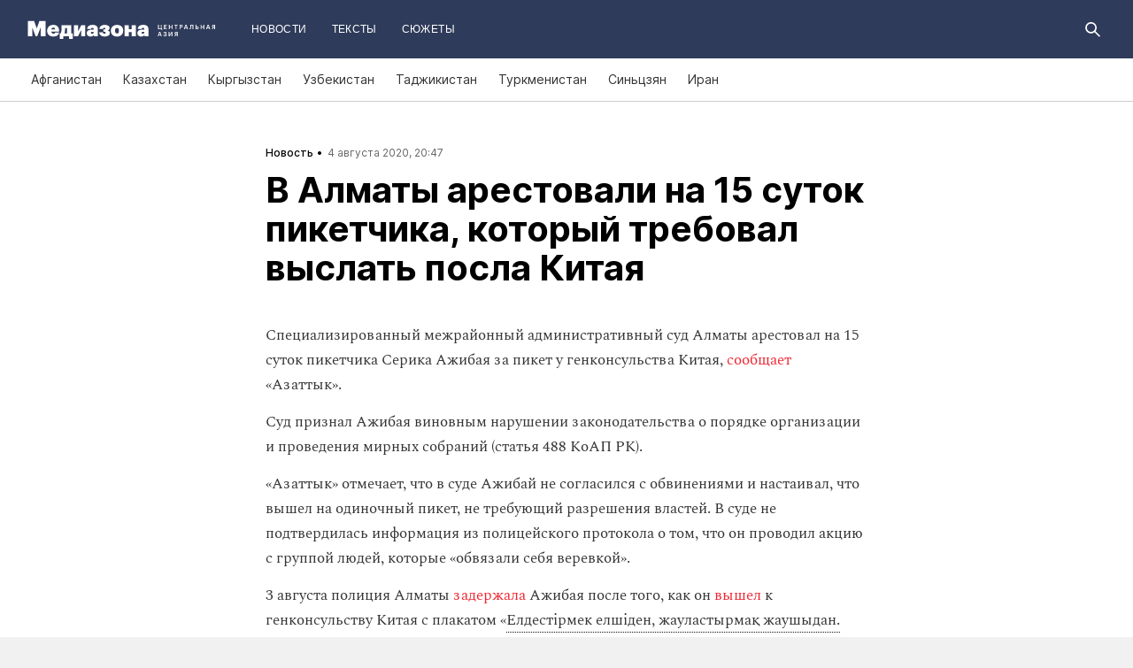

--- FILE ---
content_type: text/html; charset=utf-8
request_url: https://mediazona.ca/news/2020/08/04/piket
body_size: 17546
content:
<!DOCTYPE html><html lang="ru"><head><meta charset="UTF-8"><meta name="viewport" content="width=device-width,initial-scale=1"><link rel="stylesheet" type="text/css" href="/css/main.ca.dcc2b4fc.css"><link rel="preload" href="/font/inter/Inter-Bold.woff" as="font" type="font/woff" crossorigin><link rel="preload" href="/font/inter/Inter-ExtraBold.woff" as="font" type="font/woff" crossorigin><script>var googletag = googletag || {};
googletag.cmd = googletag.cmd || [];
(function() {
var gads = document.createElement('script');
gads.async = true;
gads.type = 'text/javascript';
var useSSL = 'https:' == document.location.protocol;
gads.src = (useSSL ? 'https:' : 'http:') +
'//www.googletagservices.com/tag/js/gpt.js';
var node = document.getElementsByTagName('script')[0];
node.parentNode.insertBefore(gads, node);
})();
</script><script>googletag.cmd.push(function() {
  googletag.defineSlot('/100831207/adsense-728x90', [728, 90], 'div-gpt-ad-1502978316953-0').addService(googletag.pubads());
  googletag.pubads().enableSingleRequest();
  googletag.pubads().collapseEmptyDivs();
  googletag.enableServices();
});</script><meta name="apple-mobile-web-app-title" content="Медиазона Центральная Азия"><meta name="apple-mobile-web-app-status-bar-style"><link rel="apple-touch-icon-precomposed" sizes="40x40" href="https://mediazona.ca/s/favicon/mz_ca/apple-icon-40x40.png"><link rel="apple-touch-icon-precomposed" sizes="57x57" href="https://mediazona.ca/s/favicon/mz_ca/apple-icon-57x57.png"><link rel="apple-touch-icon-precomposed" sizes="60x60" href="https://mediazona.ca/s/favicon/mz_ca/apple-icon-60x60.png"><link rel="apple-touch-icon-precomposed" sizes="72x72" href="https://mediazona.ca/s/favicon/mz_ca/apple-icon-72x72.png"><link rel="apple-touch-icon-precomposed" sizes="76x76" href="https://mediazona.ca/s/favicon/mz_ca/apple-icon-76x76.png"><link rel="apple-touch-icon-precomposed" sizes="114x114" href="https://mediazona.ca/s/favicon/mz_ca/apple-icon-114x114.png"><link rel="apple-touch-icon-precomposed" sizes="120x120" href="https://mediazona.ca/s/favicon/mz_ca/apple-icon-120x120.png"><link rel="apple-touch-icon-precomposed" sizes="144x144" href="https://mediazona.ca/s/favicon/mz_ca/apple-icon-144x144.png"><link rel="apple-touch-icon-precomposed" sizes="152x152" href="https://mediazona.ca/s/favicon/mz_ca/apple-icon-152x152.png"><link rel="apple-touch-icon-precomposed" sizes="180x180" href="https://mediazona.ca/s/favicon/mz_ca/apple-icon-180x180.png"><link rel="apple-touch-icon-precomposed" sizes="190x190" href="https://mediazona.ca/s/favicon/mz_ca/apple-icon.png"><link rel="apple-touch-icon-precomposed" sizes="192x192" href="https://mediazona.ca/s/favicon/mz_ca/apple-icon.png"><link rel="icon" type="image/png" href="https://mediazona.ca/s/favicon/mz_ca/favicon-16x16.png" sizes="16x16"><link rel="icon" type="image/png" href="https://mediazona.ca/s/favicon/mz_ca/favicon-32x32.png" sizes="32x32"><link rel="icon" type="image/png" href="https://mediazona.ca/s/favicon/mz_ca/favicon-96x96.png" sizes="96x96"><link rel="icon" type="image/png" href="https://mediazona.ca/s/favicon/mz_ca/favicon-128x128.png" sizes="128x128"><link rel="icon" type="image/png" href="https://mediazona.ca/s/favicon/mz_ca/favicon-196x196.png" sizes="196x196"><link rel="icon" href="https://mediazona.ca/s/favicon/mz_ca/favicon.ico"><meta name="application-name" content="Медиазона Центральная Азия"><meta name="msapplication-TileColor"><meta name="msapplication-square70x70logo" content="https://mediazona.ca/s/favicon/mz_ca/ms-icon-70x70.png"><meta name="msapplication-TileImage" content="https://mediazona.ca/s/favicon/mz_ca/ms-icon-144x144.png"><meta name="msapplication-square150x150logo" content="https://mediazona.ca/s/favicon/mz_ca/ms-icon-150x150.png"><meta name="msapplication-wide310x150logo" content="https://mediazona.ca/s/favicon/mz_ca/ms-icon-310x150.png"><meta name="msapplication-square310x310logo" content="https://mediazona.ca/s/favicon/mz_ca/ms-icon-310x310.png"><meta name="msapplication-notification" content="frequency=30;polling-uri=http://notifications.buildmypinnedsite.com/?feed=https://mediazona.ca//rss/&amp;id=1;polling-uri2=http://notifications.buildmypinnedsite.com/?feed=https://mediazona.ca//rss/&amp;id=2;polling-uri3=http://notifications.buildmypinnedsite.com/?feed=https://mediazona.ca//rss/&amp;id=3;polling-uri4=http://notifications.buildmypinnedsite.com/?feed=https://mediazona.ca//rss/&amp;id=4;polling-uri5=http://notifications.buildmypinnedsite.com/?feed=http://mediazona-dev.xyz/rss/&amp;id=5;cycle=1"><!-- google analytics--><script async="" src="https://www.googletagmanager.com/gtm.js?id=GTM-P2HJLQ7Q"></script><script>window.dataLayer = window.dataLayer || [];
function gtag(){dataLayer.push(arguments)};
gtag('js', new Date());
gtag('config', 'GTM-P2HJLQ7Q');</script><!-- instant articles для fb--><meta property="fb:pages" content="722299304474207"><!-- yandex webmaster--><meta name="yandex-verification" content="adc7fe0bae523f9b"><meta name="description" content="Специализированный межрайонный административный суд Алматы арестовал на 15 суток пикетчика Серика Ажибая за пикет у генк..."><!-- FB--><meta property="og:title" content="В Алматы арестовали на 15 суток пикетчика, который требовал выслать посла Китая"><meta property="og:description" content="Специализированный межрайонный административный суд Алматы арестовал на 15 суток пикетчика Серика Ажибая за пикет у генк..."><meta property="og:url" content="https://mediazona.ca/news/2020/08/04/piket"><meta property="og:site_name" content="Медиазона Центральная Азия"><meta property="og:seealso" content="https://mediazona.ca/"><meta property="og:image" content="https://s3.mediazona.ca/894a2507c46d7f3ea5be7e434d909784.jpg"><meta property="og:image:width" content="1200"><meta property="og:image:height" content="630"><meta property="og:type" content="article"><!-- Twitter--><meta name="twitter:card" content="summary_large_image"><meta name="twitter:site" content="@mediazona_ca"><meta name="twitter:title" content="В Алматы арестовали на 15 суток пикетчика, который требовал выслать посла Китая"><meta name="twitter:description" content="Специализированный межрайонный административный суд Алматы арестовал на 15 суток пикетчика Серика Ажибая за пикет у генк..."><meta name="twitter:image" content="https://s3.mediazona.ca/894a2507c46d7f3ea5be7e434d909784.jpg"><meta name="twitter:domain" content="mediazona.ca"><!-- web push--><link rel="manifest" href="/s/manifest/mz_ca.json"><!-- TODO: Это тестирование индексирования зеркал от фубраля 2025 года.--><!-- Удалить после окончания тестирования. Либо через значительное время.--><!-- canonical--><!--cardBase + req.params.name--><link rel="canonical" href="https://mediazona.ca/news/2020/08/04/piket"><link rel="amphtml" href="https://mediazona.ca/news/2020/08/04/piket/amp/"><script type="application/ld+json">{"@context":"http://schema.org","@type":"Organization","name":"Медиазона Центральная Азия","url":"https://mediazona.ca","logo":{"@type":"ImageObject","url":"https://mediazona.ca/s/favicon/mz_ca/favicon-196x196.png","width":196,"height":196},"email":"info@mediazona.ca","description":""}</script><script>window.mz_lang = "ru"
window.region = "ca"
window.imageUrlBase = "https://s3.mediazona.ca/"
window.rsmUrl = "https://rsm.zona.media"
window.sentryUrl = "https://467f7b6c972340dbb87ddb39d13d9c63@sentry.zona.media/7"
window.mz_recaptcha_token = `6Ld1mE4fAAAAABl4ISYMMhPwJG0rFEjm83zhdKhg`</script><script>window.adminUrl = "http://admin.mediazona.ca";
window.pageType = "renderPost";
window.currentPostId = "42481";
if (window.currentPostId){
  var image = new Image();
  image.src = '/counter?postId='+window.currentPostId+'&t='+Math.random();
}</script><noscript><img src="/counter?postId=undefined&amp;t=0.9519380261308727"></noscript><script type="application/ld+json">{"@context":"http://schema.org","@type":"NewsArticle","mainEntityOfPage":{"@type":"WebPage","@id":"/news/2020/08/04/piket"},"image":["https://s3.mediazona.ca/894a2507c46d7f3ea5be7e434d909784.jpg"],"headline":"В Алматы арестовали на 15 суток пикетчика, который требовал выслать посла Китая","datePublished":"2020-08-04T14:47:23.742Z","dateModified":"2020-08-04T14:47:23.742Z","author":{"@type":"Organization","name":"Медиазона Центральная Азия","url":"https://mediazona.ca","logo":{"@type":"ImageObject","url":"https://mediazona.ca/s/favicon/mz_ca/favicon-196x196.png","width":196,"height":196}},"publisher":{"@type":"Organization","name":"Медиазона Центральная Азия","url":"https://mediazona.ca","logo":{"@type":"ImageObject","url":"https://mediazona.ca/s/favicon/mz_ca/favicon-196x196.png","width":196,"height":196}}}</script><script type="application/ld+json">{"@context":"http://schema.org","@type":"BreadcrumbList","itemListElement":[{"@type":"ListItem","name":"Медиазона Центральная Азия","item":"https://mediazona.ca","position":1},{"@type":"ListItem","name":"Новости","item":"https://mediazona.ca/news","position":2},{"@type":"ListItem","name":"В Алматы арестовали на 15 суток пикетчика, который требовал выслать посла Китая","position":3}]}</script><title>В Алматы арестовали на 15 суток пикетчика, который требовал выслать посла Китая</title><script defer async src="https://www.google.com/recaptcha/api.js"></script></head><body><!-- Google Tag Manager script--><noscript><iframe src="https://www.googletagmanager.com/ns.html?id=GTM-P2HJLQ7Q" height="0" width="0" style="display:none;visibility:hidden"></iframe></noscript><!-- yandex metrika--><script>(function (d, w, c) {
  (w[c] = w[c] || []).push(function() {
    try {
      w.yaCounter = new Ya.Metrika({
        id: 57125185,
        clickmap:true,
        trackLinks:true,
        accurateTrackBounce:true,
        webvisor:true,
        trackHash:true
      });
    } catch(e) { }
  });
  var n = d.getElementsByTagName("script")[0],
    s = d.createElement("script"),
    f = function () { n.parentNode.insertBefore(s, n); };
  s.type = "text/javascript";
  s.async = true;
  s.src = "https://mc.yandex.ru/metrika/watch.js";
  if (w.opera == "[object Opera]") {
    d.addEventListener("DOMContentLoaded", f, false);
  } else { f(); }
})(document, window, "yandex_metrika_callbacks");
</script><noscript><div><img src="https://mc.yandex.ru/watch/57125185" style="position:absolute; left:-9999px;" alt=""></div></noscript><svg class="hiddenCut"><symbol id="icon_tw" viewbox="0 0 24 24"><path d="M20 6.543a6.56 6.56 0 0 1-1.884.518 3.294 3.294 0 0 0 1.442-1.816 6.575 6.575 0 0 1-2.085.797 3.283 3.283 0 0 0-5.594 2.993 9.32 9.32 0 0 1-6.764-3.429 3.247 3.247 0 0 0-.445 1.65 3.28 3.28 0 0 0 1.46 2.731 3.274 3.274 0 0 1-1.487-.41v.041a3.285 3.285 0 0 0 2.633 3.218c-.484.13-.99.15-1.482.056a3.286 3.286 0 0 0 3.066 2.28A6.587 6.587 0 0 1 4 16.531a9.292 9.292 0 0 0 5.031 1.473c6.04 0 9.34-5 9.34-9.338 0-.142-.002-.284-.008-.425A6.673 6.673 0 0 0 20 6.545v-.002z"></path></symbol><symbol id="icon_vk" viewbox="0 0 24 24"><path d="M12.831 17.393s.356-.04.537-.239c.169-.183.164-.526.164-.526s-.025-1.608.71-1.845c.724-.233 1.655 1.554 2.639 2.242.745.52 1.312.405 1.312.405l2.634-.037s1.376-.088.723-1.188c-.055-.09-.381-.814-1.96-2.303-1.65-1.56-1.43-1.306.56-4.003 1.212-1.641 1.696-2.643 1.545-3.072-.145-.41-1.036-.302-1.036-.302l-2.965.019s-.22-.03-.384.069c-.157.096-.26.323-.26.323s-.47 1.271-1.096 2.352c-1.32 2.279-1.848 2.4-2.063 2.257-.504-.329-.378-1.326-.378-2.033 0-2.21.328-3.13-.643-3.37-.323-.078-.56-.13-1.385-.14-1.058-.01-1.953.004-2.46.257-.338.168-.6.542-.44.563.196.028.64.12.875.45.304.418.294 1.363.294 1.363s.175 2.6-.409 2.923c-.4.221-.948-.23-2.126-2.299-.602-1.06-1.058-2.23-1.058-2.23s-.088-.22-.244-.336c-.19-.143-.456-.186-.456-.186l-2.816.017s-.426.011-.581.2c-.137.166-.011.51-.011.51s2.207 5.249 4.705 7.892c2.29 2.426 4.893 2.266 4.893 2.266h1.179l.001.001z"></path></symbol><symbol id="icon_fb" viewbox="0 0 24 24"><path d="M13.1 20v-7.21h2.773l.415-3.2H13.1V8.547c0-.927.26-1.558 1.596-1.558l1.704-.002v-2.86A22.787 22.787 0 0 0 13.917 4C11.46 4 9.78 5.492 9.78 8.23v1.36H7v3.2h2.78V20h3.32z"></path></symbol><symbol id="icon_insta" viewbox="0 0 24 24"><path d="M14.6880919,12.016232 C14.6880919,10.5446217 13.4878423,9.34437211 12.016232,9.34437211 C10.5446217,9.34437211 9.34437211,10.5446217 9.34437211,12.016232 C9.34437211,13.4878423 10.5446217,14.6880919 12.016232,14.6880919 C13.4878423,14.6880919 14.6880919,13.4878423 14.6880919,12.016232 Z M16.1283914,12.016232 C16.1283914,14.2914877 14.2914877,16.1283914 12.016232,16.1283914 C9.74097631,16.1283914 7.90407263,14.2914877 7.90407263,12.016232 C7.90407263,9.74097631 9.74097631,7.90407263 12.016232,7.90407263 C14.2914877,7.90407263 16.1283914,9.74097631 16.1283914,12.016232 Z M17.2555823,7.73708139 C17.2555823,8.26936598 16.8276672,8.69728104 16.2953826,8.69728104 C15.763098,8.69728104 15.335183,8.26936598 15.335183,7.73708139 C15.335183,7.2047968 15.763098,6.77688174 16.2953826,6.77688174 C16.8276672,6.77688174 17.2555823,7.2047968 17.2555823,7.73708139 Z M12.016232,5.44095179 C10.8472933,5.44095179 8.34242465,5.34701921 7.28829242,5.76449732 C6.92299907,5.91061466 6.6516383,6.08804286 6.36984058,6.36984058 C6.08804286,6.6516383 5.91061466,6.92299907 5.76449732,7.28829242 C5.34701921,8.34242465 5.44095179,10.8472933 5.44095179,12.016232 C5.44095179,13.1851707 5.34701921,15.6900394 5.76449732,16.7441716 C5.91061466,17.1094649 6.08804286,17.3808257 6.36984058,17.6626234 C6.6516383,17.9444212 6.92299907,18.1218494 7.28829242,18.2679667 C8.34242465,18.6854448 10.8472933,18.5915122 12.016232,18.5915122 C13.1851707,18.5915122 15.6900394,18.6854448 16.7441716,18.2679667 C17.1094649,18.1218494 17.3808257,17.9444212 17.6626234,17.6626234 C17.9444212,17.3808257 18.1218494,17.1094649 18.2679667,16.7441716 C18.6854448,15.6900394 18.5915122,13.1851707 18.5915122,12.016232 C18.5915122,10.8472933 18.6854448,8.34242465 18.2679667,7.28829242 C18.1218494,6.92299907 17.9444212,6.6516383 17.6626234,6.36984058 C17.3808257,6.08804286 17.1094649,5.91061466 16.7441716,5.76449732 C15.6900394,5.34701921 13.1851707,5.44095179 12.016232,5.44095179 Z M20.0318117,12.016232 C20.0318117,13.122549 20.0422487,14.218429 19.9796269,15.324746 C19.9170052,16.6084912 19.6247705,17.7461191 18.6854448,18.6854448 C17.7461191,19.6247705 16.6084912,19.9170052 15.324746,19.9796269 C14.218429,20.0422487 13.122549,20.0318117 12.016232,20.0318117 C10.909915,20.0318117 9.81403498,20.0422487 8.70771799,19.9796269 C7.42397281,19.9170052 6.28634496,19.6247705 5.34701921,18.6854448 C4.40769347,17.7461191 4.11545879,16.6084912 4.05283707,15.324746 C3.99021536,14.218429 4.00065231,13.122549 4.00065231,12.016232 C4.00065231,10.909915 3.99021536,9.81403498 4.05283707,8.70771799 C4.11545879,7.42397281 4.40769347,6.28634496 5.34701921,5.34701921 C6.28634496,4.40769347 7.42397281,4.11545879 8.70771799,4.05283707 C9.81403498,3.99021536 10.909915,4.00065231 12.016232,4.00065231 C13.122549,4.00065231 14.218429,3.99021536 15.324746,4.05283707 C16.6084912,4.11545879 17.7461191,4.40769347 18.6854448,5.34701921 C19.6247705,6.28634496 19.9170052,7.42397281 19.9796269,8.70771799 C20.0422487,9.81403498 20.0318117,10.909915 20.0318117,12.016232 Z"></path></symbol><symbol id="icon_ok" viewbox="0 0 24 24"><path d="M11.546 12.11c2.578 0 4.668-2.04 4.668-4.555C16.214 5.04 14.124 3 11.547 3 8.97 3 6.88 5.04 6.88 7.556c0 2.517 2.09 4.556 4.667 4.556v-.002zm0-6.796c1.268 0 2.297 1.003 2.297 2.24 0 1.24-1.03 2.242-2.297 2.242-1.268 0-2.296-1.003-2.296-2.24 0-1.24 1.028-2.242 2.296-2.242z"></path><path d="M14.963 12.466c-1.31 1.008-3.417 1.008-3.417 1.008s-2.106 0-3.417-1.008c-.97-.746-1.7-.317-1.963.2-.46.9.06 1.336 1.23 2.07 1.002.627 2.376.862 3.264.95l-.74.722c-1.045 1.02-2.052 2.002-2.75 2.685a1.027 1.027 0 0 0 0 1.476l.125.123a1.09 1.09 0 0 0 1.513 0l2.75-2.685 2.75 2.684a1.09 1.09 0 0 0 1.515 0l.126-.124a1.027 1.027 0 0 0 0-1.477l-2.75-2.686-.744-.725c.888-.09 2.248-.326 3.24-.948 1.172-.734 1.69-1.17 1.23-2.07-.262-.517-.992-.946-1.962-.2v.005z"></path></symbol><symbol id="icon_youtube" viewbox="0 0 22 20"><path d="M18.298 5.03C17.648 4.298 16.45 4 14.158 4H5.842c-2.344 0-3.564.318-4.21 1.097C1 5.857 1 6.975 1 8.524v2.952c0 3 .749 4.524 4.842 4.524h8.316c1.987 0 3.088-.263 3.8-.91.73-.661 1.042-1.742 1.042-3.614V8.524c0-1.633-.049-2.759-.702-3.494zm-5.677 5.568l-4.589 2.324a.723.723 0 0 1-.692-.02.68.68 0 0 1-.34-.586V7.684a.68.68 0 0 1 .34-.585.725.725 0 0 1 .69-.022l4.59 2.309c.233.117.38.35.38.606a.681.681 0 0 1-.379.606z"></path></symbol><symbol id="icon_search" viewbox="0 0 300 300"><path d="M300,269.1l-95.7-95.7c28.9-43.3,24.3-102.5-13.9-140.7    C168.6,10.9,140.1,0,111.5,0S54.4,10.9,32.7,32.7c-43.5,43.5-43.5,114.2,0,157.7C54.4,212.1,83,223,111.5,223    c21.6,0,43.2-6.2,61.9-18.7l95.7,95.7L300,269.1z M53.9,169.1c-31.8-31.8-31.8-83.5,0-115.3C69.3,38.5,89.7,30,111.5,30    s42.2,8.5,57.6,23.9c31.8,31.8,31.8,83.5,0,115.3c-15.4,15.4-35.9,23.9-57.6,23.9C89.7,193,69.3,184.5,53.9,169.1z"></path></symbol><symbol id="icon_rss" viewbox="0 0 197 197"><path d="M26.1,144.5 C11.6,144.5 -0.2,156.2 -0.2,170.7 C-0.2,185.2 11.6,196.9 26.1,196.9 C40.6,196.9 52.4,185.2 52.4,170.7 C52.4,156.2 40.7,144.5 26.1,144.5 L26.1,144.5 Z M-0.1,66.8 L-0.1,104.6 C24.5,104.6 47.7,114.2 65.1,131.6 C82.5,149 92.1,172.2 92.1,197 L130,197 C130,125.2 71.6,66.8 -0.1,66.8 L-0.1,66.8 Z M-0.1,-0.2 L-0.1,37.6 C87.7,37.6 159.1,109.1 159.1,197 L197.1,197 C197.1,88.3 108.6,-0.2 -0.1,-0.2 L-0.1,-0.2 Z"></path></symbol><symbol id="icon_share_vk" viewbox="0 0 24 24"><path d="M12.831 17.393s.356-.04.537-.239c.169-.183.164-.526.164-.526s-.025-1.608.71-1.845c.724-.233 1.655 1.554 2.639 2.242.745.52 1.312.405 1.312.405l2.634-.037s1.376-.088.723-1.188c-.055-.09-.381-.814-1.96-2.303-1.65-1.56-1.43-1.306.56-4.003 1.212-1.641 1.696-2.643 1.545-3.072-.145-.41-1.036-.302-1.036-.302l-2.965.019s-.22-.03-.384.069c-.157.096-.26.323-.26.323s-.47 1.271-1.096 2.352c-1.32 2.279-1.848 2.4-2.063 2.257-.504-.329-.378-1.326-.378-2.033 0-2.21.328-3.13-.643-3.37-.323-.078-.56-.13-1.385-.14-1.058-.01-1.953.004-2.46.257-.338.168-.6.542-.44.563.196.028.64.12.875.45.304.418.294 1.363.294 1.363s.175 2.6-.409 2.923c-.4.221-.948-.23-2.126-2.299-.602-1.06-1.058-2.23-1.058-2.23s-.088-.22-.244-.336c-.19-.143-.456-.186-.456-.186l-2.816.017s-.426.011-.581.2c-.137.166-.011.51-.011.51s2.207 5.249 4.705 7.892c2.29 2.426 4.893 2.266 4.893 2.266h1.179l.001.001z"></path></symbol><symbol id="icon_share_ok" viewbox="0 0 24 24"><path d="M11.546 12.11c2.578 0 4.668-2.04 4.668-4.555C16.214 5.04 14.124 3 11.547 3 8.97 3 6.88 5.04 6.88 7.556c0 2.517 2.09 4.556 4.667 4.556v-.002zm0-6.796c1.268 0 2.297 1.003 2.297 2.24 0 1.24-1.03 2.242-2.297 2.242-1.268 0-2.296-1.003-2.296-2.24 0-1.24 1.028-2.242 2.296-2.242z"></path><path d="M14.963 12.466c-1.31 1.008-3.417 1.008-3.417 1.008s-2.106 0-3.417-1.008c-.97-.746-1.7-.317-1.963.2-.46.9.06 1.336 1.23 2.07 1.002.627 2.376.862 3.264.95l-.74.722c-1.045 1.02-2.052 2.002-2.75 2.685a1.027 1.027 0 0 0 0 1.476l.125.123a1.09 1.09 0 0 0 1.513 0l2.75-2.685 2.75 2.684a1.09 1.09 0 0 0 1.515 0l.126-.124a1.027 1.027 0 0 0 0-1.477l-2.75-2.686-.744-.725c.888-.09 2.248-.326 3.24-.948 1.172-.734 1.69-1.17 1.23-2.07-.262-.517-.992-.946-1.962-.2v.005z"></path></symbol><symbol id="icon_share_fb" viewbox="0 0 24 24"><path d="M13.1 20v-7.21h2.773l.415-3.2H13.1V8.547c0-.927.26-1.558 1.596-1.558l1.704-.002v-2.86A22.787 22.787 0 0 0 13.917 4C11.46 4 9.78 5.492 9.78 8.23v1.36H7v3.2h2.78V20h3.32z"></path></symbol><symbol id="icon_share_tw" viewbox="0 0 24 24"><path d="M20 6.543a6.56 6.56 0 0 1-1.884.518 3.294 3.294 0 0 0 1.442-1.816 6.575 6.575 0 0 1-2.085.797 3.283 3.283 0 0 0-5.594 2.993 9.32 9.32 0 0 1-6.764-3.429 3.247 3.247 0 0 0-.445 1.65 3.28 3.28 0 0 0 1.46 2.731 3.274 3.274 0 0 1-1.487-.41v.041a3.285 3.285 0 0 0 2.633 3.218c-.484.13-.99.15-1.482.056a3.286 3.286 0 0 0 3.066 2.28A6.587 6.587 0 0 1 4 16.531a9.292 9.292 0 0 0 5.031 1.473c6.04 0 9.34-5 9.34-9.338 0-.142-.002-.284-.008-.425A6.673 6.673 0 0 0 20 6.545v-.002z"></path></symbol><symbol id="icon_share_telegram" viewbox="0 0 24 24"><path d="M18.852 5.094L3.794 10.902c-1.028.412-1.022.986-.187 1.24l3.754 1.174L8.8 17.72c.174.482.088.674.595.674.391 0 .563-.179.782-.391l1.877-1.827 3.907 2.887c.719.396 1.238.191 1.417-.667L19.94 6.312c.263-1.052-.401-1.53-1.089-1.218zm-10.9 7.952l8.464-5.34c.423-.257.81-.12.492.164L9.66 14.41l-.282 3.01-1.427-4.374z"></path></symbol><symbol id="icon_share_copytoclipboard" viewbox="0 0 14 15"><path d="M2.3024 11.6976C1.31069 10.7059 1.31069 9.09362 2.3024 8.1019L4.6222 5.7821L3.5203 4.6802L1.2005 7C-0.400166 8.60066 -0.400166 11.1988 1.2005 12.7995C2.80116 14.4002 5.39934 14.4002 7 12.7995L9.3198 10.4797L8.2179 9.3778L5.89809 11.6976C4.90638 12.6893 3.29412 12.6893 2.3024 11.6976ZM5.26015 9.89975L9.89975 5.26015L8.73985 4.10025L4.10025 8.73985L5.26015 9.89975ZM7 1.2005L4.6802 3.5203L5.7821 4.6222L8.1019 2.3024C9.09362 1.31069 10.7059 1.31069 11.6976 2.3024C12.6893 3.29412 12.6893 4.90638 11.6976 5.89809L9.3778 8.2179L10.4797 9.3198L12.7995 7C14.4002 5.39934 14.4002 2.80116 12.7995 1.2005C11.1988 -0.400166 8.60066 -0.400166 7 1.2005Z"></path></symbol><symbol id="icon_share_copied" viewbox="0 0 18 18"><path d="M9.00033 0.666687C4.40033 0.666687 0.666992 4.40002 0.666992 9.00002C0.666992 13.6 4.40033 17.3334 9.00033 17.3334C13.6003 17.3334 17.3337 13.6 17.3337 9.00002C17.3337 4.40002 13.6003 0.666687 9.00033 0.666687ZM7.33366 13.1667L3.16699 9.00002L4.34199 7.82502L7.33366 10.8084L13.6587 4.48335L14.8337 5.66669L7.33366 13.1667Z"></path></symbol><symbol id="icon_share_pdf" viewbox="0 0 32 32"><g fill="black" fill-rule="evenodd"></g><path d="M4 21V11H7.83673C8.53212 11 9.13228 11.1465 9.63719 11.4395C10.1451 11.7292 10.5367 12.1344 10.8118 12.6553C11.0869 13.1729 11.2245 13.7751 11.2245 14.4619C11.2245 15.152 11.0839 15.7559 10.8027 16.2734C10.5246 16.7878 10.127 17.1865 9.60998 17.4697C9.09297 17.7529 8.47921 17.8945 7.76871 17.8945H5.40136V15.9902H7.35147C7.6901 15.9902 7.97279 15.9268 8.19955 15.7998C8.42933 15.6729 8.60317 15.4954 8.72109 15.2676C8.839 15.0365 8.89796 14.7679 8.89796 14.4619C8.89796 14.1527 8.839 13.8857 8.72109 13.6611C8.60317 13.4333 8.42933 13.2575 8.19955 13.1338C7.96977 13.0101 7.68707 12.9482 7.35147 12.9482H6.2449V21H4Z"></path><path d="M15.7642 21H12.3311V11H15.7596C16.706 11 17.5208 11.2002 18.2041 11.6006C18.8904 11.9977 19.4195 12.5706 19.7914 13.3193C20.1633 14.0648 20.3492 14.9567 20.3492 15.9951C20.3492 17.0368 20.1633 17.932 19.7914 18.6807C19.4225 19.4294 18.8949 20.0039 18.2086 20.4043C17.5223 20.8014 16.7075 21 15.7642 21ZM14.576 18.9395H15.678C16.198 18.9395 16.6379 18.8451 16.9977 18.6562C17.3605 18.4642 17.6342 18.1533 17.8186 17.7236C18.006 17.2907 18.0998 16.7145 18.0998 15.9951C18.0998 15.2757 18.006 14.7028 17.8186 14.2764C17.6311 13.8467 17.3545 13.5374 16.9887 13.3486C16.6258 13.1566 16.1784 13.0605 15.6463 13.0605H14.576V18.9395Z"></path><path d="M21.6599 21V11H28V12.9629H23.9048V15.0137H27.5964V16.9814H23.9048V21H21.6599Z"></path></symbol><symbol id="icon_expand" viewbox="0 0 33 33"><path d="M16.5,33 C7.38730163,33 1.11598369e-15,25.6126984 0,16.5 C-1.11598369e-15,7.38730163 7.38730163,1.67397553e-15 16.5,0 C25.6126984,-1.67397553e-15 33,7.38730163 33,16.5 C32.9889799,25.6081298 25.6081298,32.9889799 16.5,33 L16.5,33 Z M16.5,1 C7.93958638,1 1,7.93958638 1,16.5 C1,25.0604136 7.93958638,32 16.5,32 C25.0604136,32 32,25.0604136 32,16.5 C31.9889815,7.94415454 25.0558455,1.01101849 16.5,1 L16.5,1 Z"></path><path d="M22.81,13.51 L16.5,20.05 L10.19,13.51 L9.49,14.24 L16.5,21.51 L23.51,14.24 L22.81,13.51 L22.81,13.51 Z"></path></symbol><symbol id="icon_telegram" viewbox="0 0 24 24"><path d="M18.852 5.094L3.794 10.902c-1.028.412-1.022.986-.187 1.24l3.754 1.174L8.8 17.72c.174.482.088.674.595.674.391 0 .563-.179.782-.391l1.877-1.827 3.907 2.887c.719.396 1.238.191 1.417-.667L19.94 6.312c.263-1.052-.401-1.53-1.089-1.218zm-10.9 7.952l8.464-5.34c.423-.257.81-.12.492.164L9.66 14.41l-.282 3.01-1.427-4.374z"></path></symbol><symbol id="icon_q" viewbox="0 0 24 24" width="20" height="19"><path fill-rule="evenodd" clip-rule="evenodd" d="M 12 23 C 18.441406 23 23.707031 17.867188 23.707031 11.5 C 23.707031 5.132812 18.484375 0 12 0 C 5.515625 0 0.292969 5.132812 0.292969 11.5 C 0.292969 17.824219 5.515625 23 12 23 Z M 10.441406 4.929688 C 9.136719 5.050781 7.914062 5.585938 6.988281 6.488281 C 6.609375 6.859375 6.316406 7.269531 6.105469 7.761719 C 5.894531 8.253906 5.8125 8.75 5.8125 9.28125 L 5.8125 10.144531 C 5.8125 10.636719 5.894531 11.171875 6.105469 11.625 C 6.316406 12.074219 6.570312 12.527344 6.949219 12.894531 C 7.875 13.800781 9.09375 14.375 10.398438 14.5 C 10.570312 14.5 10.738281 14.539062 10.863281 14.539062 L 10.359375 13.882812 L 10.359375 4.929688 Z M 17.347656 17.90625 L 17.347656 9.28125 C 17.347656 8.253906 16.925781 7.269531 16.210938 6.53125 C 15.285156 5.625 14.0625 5.050781 12.757812 4.929688 C 12.589844 4.929688 12.421875 4.886719 12.292969 4.886719 L 12.800781 5.542969 L 12.800781 16.511719 C 12.800781 17.125 13.050781 17.703125 13.472656 18.152344 C 13.894531 18.605469 14.527344 18.8125 15.117188 18.8125 L 17.9375 18.8125 Z M 17.347656 17.90625"></path></symbol><symbol id="icon_tiktok" viewBox="0 0 128 128" width="128" height="128"><circle fill="black" cx="64" cy="64" r="55"></circle><path fill="white" fill-rule="evenodd" clip-rule="evenodd" d="M78.872 46.7088L78.8707 48.7685H78.8677V76.4556C78.8677 83.0567 76.2677 89.3346 71.6007 94.002C66.9333 98.6689 60.655 101.268 54.056 101.268C47.4553 101.268 41.1783 98.6689 36.5113 94.002C31.8443 89.3346 29.2438 83.0567 29.2438 76.4556C29.2438 69.8549 31.8443 63.5782 36.5113 58.9113C41.1783 54.2439 47.4553 51.6438 54.056 51.6438H58.6602V64.6874H54.056C50.9223 64.6874 47.9494 65.9187 45.7332 68.1349C43.5179 70.3507 42.2874 73.3223 42.2874 76.4556C42.2874 79.5892 43.5179 82.5621 45.7332 84.7779C47.9494 86.9924 50.9223 88.225 54.056 88.225C57.1892 88.225 60.1621 86.9924 62.3783 84.7779C64.5928 82.5621 65.8241 79.5905 65.8241 76.4831V26.7316H78.8134L79.4641 27.9358C81.4864 31.684 84.2142 35.2371 87.5972 37.8593C90.213 39.8871 93.1731 41.3178 96.4438 41.8913L98.7559 42.2968L96.275 54.8716L94.0528 54.4746C91.407 54.0017 88.8086 53.1992 86.3757 52.0523C83.5835 50.7353 80.9936 48.9577 78.872 46.7088V46.7088ZM64.0007 -0.00113254C28.6534 -0.00113254 0 28.6521 0 63.9994C0 99.3454 28.6534 128 64.0007 128C99.3467 128 128 99.3454 128 63.9994C128 28.6521 99.3467 -0.00113254 64.0007 -0.00113254"></path></symbol><symbol id="icon_share_tg" viewbox="0 0 300 300"><path d="M5.299,144.645l69.126,25.8l26.756,86.047c1.712,5.511,8.451,7.548,12.924,3.891l38.532-31.412c4.039-3.291,9.792-3.455,14.013-0.391l69.498,50.457c4.785,3.478,11.564,0.856,12.764-4.926L299.823,29.22c1.31-6.316-4.896-11.585-10.91-9.259L5.218,129.402C-1.783,132.102-1.722,142.014,5.299,144.645z M96.869,156.711l135.098-83.207c2.428-1.491,4.926,1.792,2.841,3.726L123.313,180.87c-3.919,3.648-6.447,8.53-7.163,13.829l-3.798,28.146c-0.503,3.758-5.782,4.131-6.819,0.494l-14.607-51.325C89.253,166.16,91.691,159.907,96.869,156.711z"></path></symbol><symbol id="icon_write" viewbox="0 0 128 128"><path d="M36.108,110.473l70.436-70.436L87.963,21.457L17.526,91.893c-0.378,0.302-0.671,0.716-0.803,1.22   l-5.476,20.803c-0.01,0.04-0.01,0.082-0.019,0.121c-0.018,0.082-0.029,0.162-0.039,0.247c-0.007,0.075-0.009,0.147-0.009,0.222   c-0.001,0.077,0.001,0.147,0.009,0.225c0.01,0.084,0.021,0.166,0.039,0.246c0.008,0.04,0.008,0.082,0.019,0.121   c0.007,0.029,0.021,0.055,0.031,0.083c0.023,0.078,0.053,0.154,0.086,0.23c0.029,0.067,0.057,0.134,0.09,0.196   c0.037,0.066,0.077,0.127,0.121,0.189c0.041,0.063,0.083,0.126,0.13,0.184c0.047,0.059,0.1,0.109,0.152,0.162   c0.053,0.054,0.105,0.105,0.163,0.152c0.056,0.048,0.119,0.09,0.182,0.131c0.063,0.043,0.124,0.084,0.192,0.12   c0.062,0.033,0.128,0.062,0.195,0.09c0.076,0.033,0.151,0.063,0.23,0.087c0.028,0.009,0.054,0.023,0.083,0.031   c0.04,0.01,0.081,0.01,0.121,0.02c0.081,0.017,0.162,0.028,0.246,0.037c0.077,0.009,0.148,0.011,0.224,0.01   c0.075,0,0.147-0.001,0.223-0.008c0.084-0.011,0.166-0.022,0.247-0.039c0.04-0.01,0.082-0.01,0.121-0.02l20.804-5.475   C35.393,111.146,35.808,110.853,36.108,110.473z M19.651,108.349c-0.535-0.535-1.267-0.746-1.964-0.649l3.183-12.094l11.526,11.525   L20.3,110.313C20.398,109.616,20.188,108.884,19.651,108.349z"></path><path d="M109.702,36.879l-18.58-18.581l7.117-7.117c0,0,12.656,4.514,18.58,18.582L109.702,36.879z"></path></symbol><symbol id="icon_envelope" viewbox="0 0 16 13"><path d="M14.346 3.196V1.6L8 5.571 1.654 1.6v1.596L8 7.129l6.346-3.933zm0-3.192c.43 0 .798.158 1.102.475.304.317.456.69.456 1.121v9.5c0 .43-.152.804-.456 1.121a1.472 1.472 0 0 1-1.102.475H1.654c-.43 0-.798-.158-1.102-.475A1.565 1.565 0 0 1 .096 11.1V1.6c0-.43.152-.804.456-1.121A1.472 1.472 0 0 1 1.654.004h12.692z"></path></symbol><symbol id="icon-arrow" viewBox="0 0 12 22"><g stroke="currentColor" stroke-width="2"><path d="M1,1L10.5,11.5"></path><path d="M1,21L10.5,10.5"></path></g></symbol><symbol id="icon-stack" viewbox="0 0 32 32"><path d="M32 10l-16-8-16 8 16 8 16-8zM16 4.655l10.689 5.345-10.689 5.345-10.689-5.345 10.689-5.345zM28.795 14.398l3.205 1.602-16 8-16-8 3.205-1.602 12.795 6.398zM28.795 20.398l3.205 1.602-16 8-16-8 3.205-1.602 12.795 6.398z" class="path1"></path></symbol><symbol id="reodering-icon" viewbox="0 0 6 9"><g fill="#EF2530" fill-rule="evenodd"><path d="M3 0L0 3h6zM3 9L0 6h6z"></path></g></symbol><symbol id="cross" viewbox="0 0 372 372"><polygon points="371.23,21.213 350.018,0 185.615,164.402 21.213,0 0,21.213 164.402,185.615 0,350.018 21.213,371.23   185.615,206.828 350.018,371.23 371.23,350.018 206.828,185.615 "></polygon></symbol><symbol id="icon_views" viewbox="0 0 24 24"><g fill-rule="evenodd"><path fill-rule="nonzero" d="M12.5 10a1.522 1.522 0 0 1 1.5 1.5 1.522 1.522 0 0 1-1.5 1.5 1.522 1.522 0 0 1-1.5-1.5 1.522 1.522 0 0 1 1.5-1.5zm0 5c.636 0 1.222-.156 1.758-.469.536-.313.96-.737 1.273-1.273A3.428 3.428 0 0 0 16 11.5c0-.636-.156-1.222-.469-1.758a3.479 3.479 0 0 0-1.273-1.273A3.428 3.428 0 0 0 12.5 8c-.636 0-1.222.156-1.758.469-.536.313-.96.737-1.273 1.273A3.428 3.428 0 0 0 9 11.5c0 .636.156 1.222.469 1.758.313.536.737.96 1.273 1.273A3.428 3.428 0 0 0 12.5 15zm0-9a7.53 7.53 0 0 1 3.203.704 7.986 7.986 0 0 1 2.59 1.936A8.715 8.715 0 0 1 20 11.509a8.616 8.616 0 0 1-1.708 2.86 8.043 8.043 0 0 1-2.59 1.927A7.53 7.53 0 0 1 12.5 17a7.53 7.53 0 0 1-3.203-.704 8.043 8.043 0 0 1-2.59-1.927A8.616 8.616 0 0 1 5 11.509 8.715 8.715 0 0 1 6.708 8.64a7.986 7.986 0 0 1 2.59-1.936A7.53 7.53 0 0 1 12.5 6z"></path></g></symbol></svg><header class="mz-header"><div class="mz-layout-header mz-layout-header_ca"><div class="mz-layout-header__container"><a href="/" class="mz-layout-header__logo"><svg width="214" height="29" viewBox="0 0 214 29" fill="none" xmlns="http://www.w3.org/2000/svg" class="mz-layout-header__logo-image"><path d="M1.56 22H6.408V11.872L10.248 22H12.072L15.984 11.872V22H21.384V4.84H14.472L11.52 13.168L8.616 4.84H1.56V22ZM30.2218 22.312C34.2058 22.312 36.3898 20.632 36.7738 17.752H32.3578C32.2138 18.472 31.7098 19.096 30.3898 19.096C29.0458 19.096 28.1578 18.28 28.0378 16.768H36.7498V15.616C36.7498 11.104 33.7498 9.088 30.2218 9.088C26.3818 9.088 23.2618 11.608 23.2618 15.688V15.88C23.2618 20.032 26.2138 22.312 30.2218 22.312ZM28.0618 14.296C28.2538 12.88 29.0698 12.136 30.2218 12.136C31.4938 12.136 32.1418 12.952 32.1898 14.296H28.0618ZM43.3622 15.808C43.4102 14.92 43.4582 13.864 43.4822 12.688H45.8102V18.712H42.7622C43.0742 17.944 43.2662 16.984 43.3622 15.808ZM41.6102 22H48.0182L48.0662 25.048H52.1462V18.712H50.4662V9.448H39.5702C39.5702 12.16 39.5222 14.104 39.4022 15.424C39.2102 17.416 38.8022 18.376 38.1302 18.712H37.4822V25.048H41.5622L41.6102 22ZM58.1428 22L61.6948 15.016V22H66.3748V9.448H61.7668L58.2148 16.456V9.448H53.5348V22H58.1428ZM73.9794 19.144C73.1154 19.144 72.6594 18.76 72.6594 18.16C72.6594 17.272 73.2354 16.96 74.8194 16.96H75.8274V17.608C75.8274 18.544 75.0594 19.144 73.9794 19.144ZM72.2754 22.312C74.3154 22.312 75.4194 21.424 75.9474 20.56V22H80.5074V13.888C80.5074 10.576 78.2994 9.088 74.6514 9.088C71.0514 9.088 68.6514 10.648 68.4594 13.72H72.8754C72.9474 13.072 73.2834 12.376 74.3634 12.376C75.6354 12.376 75.8274 13.144 75.8274 14.2V14.416H74.7474C70.4034 14.416 68.0034 15.568 68.0034 18.52C68.0034 21.208 70.0194 22.312 72.2754 22.312ZM93.8025 12.52C93.8025 10.576 91.7865 9.088 88.1385 9.088C84.9945 9.088 82.5225 10.648 82.1625 13.792H86.2665C86.4825 12.928 87.0585 12.424 87.9225 12.424C88.7865 12.424 89.0985 12.784 89.0985 13.288V13.36C89.0985 13.936 88.6905 14.296 87.8985 14.296H86.6505V16.864H87.9945C88.9785 16.864 89.3625 17.248 89.3625 17.896V17.968C89.3625 18.712 88.9065 19.144 88.0665 19.144C86.9865 19.144 86.3865 18.568 86.0985 17.488H81.9465C82.3785 20.464 84.3225 22.312 88.1865 22.312C92.0265 22.312 94.1145 20.56 94.1145 18.328V18.256C94.1145 16.6 93.0345 15.688 91.2825 15.424C92.9145 15.112 93.8025 14.224 93.8025 12.592V12.52ZM102.2 22.312C106.112 22.312 109.184 19.888 109.184 15.76V15.568C109.184 11.536 106.136 9.112 102.224 9.112C98.2635 9.112 95.2155 11.608 95.2155 15.688V15.88C95.2155 20.008 98.2875 22.312 102.2 22.312ZM102.224 18.832C100.712 18.832 99.9915 17.776 99.9915 15.736V15.544C99.9915 13.576 100.784 12.592 102.224 12.592C103.688 12.592 104.384 13.648 104.384 15.616V15.784C104.384 17.776 103.664 18.832 102.224 18.832ZM118.855 22H123.559V9.448H118.855V14.008H115.567V9.448H110.863V22H115.567V17.296H118.855V22ZM131.167 19.144C130.303 19.144 129.847 18.76 129.847 18.16C129.847 17.272 130.423 16.96 132.007 16.96H133.015V17.608C133.015 18.544 132.247 19.144 131.167 19.144ZM129.463 22.312C131.503 22.312 132.607 21.424 133.135 20.56V22H137.695V13.888C137.695 10.576 135.487 9.088 131.839 9.088C128.239 9.088 125.839 10.648 125.647 13.72H130.063C130.135 13.072 130.471 12.376 131.551 12.376C132.823 12.376 133.015 13.144 133.015 14.2V14.416H131.935C127.591 14.416 125.191 15.568 125.191 18.52C125.191 21.208 127.207 22.312 129.463 22.312Z"></path><path d="M153.201 14.91V13.251H152.62V8.995H151.682V13.251H149.512V8.995H148.574V14H152.368L152.403 14.91H153.201ZM155.265 14H158.513V13.265H156.196V11.802H157.96V11.102H156.196V9.73H158.394V8.995H155.265V14ZM160.753 14H161.684V11.872H163.931V14H164.869V8.995H163.931V11.123H161.684V8.995H160.753V14ZM168.411 14H169.349V9.73H170.742V8.995H167.018V9.73H168.411V14ZM172.891 14H173.822V12.096H174.522C175.593 12.096 176.356 11.627 176.356 10.57V10.542C176.356 9.492 175.621 8.995 174.501 8.995H172.891V14ZM173.822 11.424V9.716H174.501C175.096 9.716 175.446 9.947 175.446 10.542V10.57C175.446 11.123 175.117 11.424 174.501 11.424H173.822ZM180.049 9.758L180.784 12.082H179.307L180.049 9.758ZM177.823 14H178.698L179.09 12.761H181.001L181.4 14H182.366L180.714 8.995H179.496L177.823 14ZM185.831 12.187C185.894 11.382 185.929 10.43 185.943 9.744H187.483V14H188.421V8.995H185.096C185.096 9.688 185.075 11.004 184.991 12.012C184.921 12.817 184.76 13.23 184.375 13.23C184.221 13.23 184.151 13.202 184.151 13.202V14C184.151 14 184.277 14.07 184.501 14.07C185.439 14.07 185.74 13.244 185.831 12.187ZM190.968 14H192.578C193.698 14 194.426 13.489 194.426 12.439V12.411C194.426 11.354 193.67 10.892 192.599 10.892H191.899V8.995H190.968V14ZM191.899 13.279V11.571H192.578C193.194 11.571 193.523 11.851 193.523 12.404V12.432C193.523 13.034 193.166 13.279 192.578 13.279H191.899ZM196.633 14H197.564V11.872H199.811V14H200.749V8.995H199.811V11.123H197.564V8.995H196.633V14ZM205.131 9.758L205.866 12.082H204.389L205.131 9.758ZM202.905 14H203.78L204.172 12.761H206.083L206.482 14H207.448L205.796 8.995H204.578L202.905 14ZM212.098 9.716V11.333H211.398C210.775 11.333 210.446 11.074 210.446 10.521V10.493C210.446 9.905 210.796 9.716 211.391 9.716H212.098ZM211.503 11.991H212.098V14H213.029V8.995H211.391C210.313 8.995 209.529 9.422 209.529 10.472V10.5C209.529 11.298 209.991 11.711 210.628 11.844L209.137 14H210.152L211.503 11.991ZM150.415 17.758L151.15 20.082H149.673L150.415 17.758ZM148.189 22H149.064L149.456 20.761H151.367L151.766 22H152.732L151.08 16.995H149.862L148.189 22ZM156.41 22.07C157.551 22.07 158.335 21.447 158.335 20.53C158.335 19.907 157.971 19.501 157.306 19.403C157.859 19.249 158.139 18.822 158.139 18.29C158.139 17.478 157.46 16.925 156.459 16.925C155.416 16.925 154.751 17.464 154.632 18.479H155.507C155.612 17.94 155.864 17.667 156.424 17.667C156.921 17.667 157.208 17.919 157.208 18.36C157.208 18.822 156.984 19.102 156.41 19.102H155.857V19.746H156.424C157.117 19.746 157.376 19.97 157.376 20.481C157.376 20.999 157.047 21.321 156.417 21.321C155.703 21.321 155.458 20.915 155.374 20.376H154.485C154.597 21.391 155.248 22.07 156.41 22.07ZM161.547 22L163.871 18.227V22H164.809V16.995H163.871L161.547 20.747V16.995H160.609V22H161.547ZM169.868 17.716V19.333H169.168C168.545 19.333 168.216 19.074 168.216 18.521V18.493C168.216 17.905 168.566 17.716 169.161 17.716H169.868ZM169.273 19.991H169.868V22H170.799V16.995H169.161C168.083 16.995 167.299 17.422 167.299 18.472V18.5C167.299 19.298 167.761 19.711 168.398 19.844L166.907 22H167.922L169.273 19.991Z"></path></svg></a><nav class="mz-layout-header__menu"><ul class="only-desktop"><li><a href="/news">Новости</a></li><li><a href="/texts">Тексты</a></li><li><a href="/chronicles">Сюжеты</a></li></ul><ul class="align-right"><li><a href="/search"><svg width="17" height="17" viewBox="0 0 17 17" xmlns="http://www.w3.org/2000/svg"><path d="M12.9595 6.35738C12.9381 2.83006 10.0651 -0.0141061 6.53776 5.26349e-05C3.01041 0.0143175 0.160434 2.88154 0.167494 6.40892C0.17458 9.93629 3.03603 12.7921 6.56341 12.7921C10.1052 12.7782 12.9669 9.89917 12.9595 6.35738ZM11.251 6.35738C11.2306 8.94136 9.12295 11.0215 6.53892 11.008C3.95489 10.9943 1.8692 8.89216 1.87594 6.3081C1.8827 3.72405 3.97935 1.63273 6.56341 1.63273C9.16033 1.64756 11.2559 3.76042 11.2493 6.35738H11.251Z"></path><path d="M11.1059 9.67658L17 15.5461L15.7945 16.7567L9.90039 10.8871L11.1059 9.67658Z"></path></svg></a></li><li class="only-mobile"><a role="button"><svg width="20" height="16" viewBox="0 0 20 16" xmlns="http://www.w3.org/2000/svg" class="mz-layout-header__hamburger"><rect x="0" y="0" rx="1" ry="1" width="20" height="2"></rect><rect x="0" y="7" rx="1" ry="1" width="20" height="2"></rect><rect x="0" y="14" rx="1" ry="1" width="20" height="2"></rect></svg></a><script>window.addEventListener('load', function() {
  var el = document.getElementsByClassName('mz-layout-header__hamburger');
  var menu = document.getElementsByClassName('mz-layout-header__menu_mobile');
  var header = document.getElementsByClassName('mz-layout-header');
  if (el.length && menu.length) {
    el = el[0];
    menu = menu[0];
    if (menu && el && el.addEventListener) {
      el.addEventListener('click', function() {
      el.classList.toggle('mz-layout-header__hamburger_open');
      menu.classList.toggle('mz-layout-header__menu_open');
      if (header[0]) {
        header[0].classList.toggle('mz-layout-header_fixed');
      }
      });
    } else {
      console.error('The menu cannot be displayed');
    }
  } else {
    console.error('The menu cannot be displayed because the button or container was not found');
  }
});</script></li></ul></nav><nav class="mz-layout-header__menu mz-layout-header__menu_mobile"><ul><li><a href="/news">Новости</a></li><li><a href="/texts">Тексты</a></li><li><a href="/chronicles">Сюжеты</a></li></ul></nav></div></div><nav class="mz-header-themes clearfix mz-header-themes_ca"><div class="mz-header-themes__wrapper"><ul class="mz-header-themes__list mz-header-themes__list_shadow-right clearfix"><li class="mz-header-themes__list-item"><a href="/theme/af">Афганистан</a></li><li class="mz-header-themes__list-item"><a href="/theme/kz">Казахстан</a></li><li class="mz-header-themes__list-item"><a href="/theme/kg">Кыргызстан</a></li><li class="mz-header-themes__list-item"><a href="/theme/uz">Узбекистан</a></li><li class="mz-header-themes__list-item"><a href="/theme/tj">Таджикистан</a></li><li class="mz-header-themes__list-item"><a href="/theme/tm">Туркменистан</a></li><li class="mz-header-themes__list-item"><a href="/theme/xj">Синьцзян</a></li><li class="mz-header-themes__list-item"><a href="/theme/ir">Иран</a></li></ul></div></nav></header><main class="mz-layout"><div class="mz-content"><div class="mz-publish__wrapper__row"><section class="mz-layout-content"><section class="mz-layout-content__row pt0 clearfix"><div class="mz-materials-header"><div class="mz-meta"><div class="mz-meta__type mz-meta__item">Новость</div><div class="mz-meta__date mz-meta__item">4 августа 2020, 20:47</div></div><h1 class="mz-title">В Алматы арестовали на 15 суток пикетчика, который требовал выслать посла Китая</h1></div><section class="mz-publish__text"><p>Специализированный межрайонный административный суд Алматы арестовал на 15 суток пикетчика Серика Ажибая за пикет у генконсульства Китая, <a href="https://rus.azattyq.org/a/30765493.html" target="_blank" rel="nofollow noreferrer noopener">сообщает </a>«Азаттык».   </p><p>Суд признал Ажибая виновным нарушении законодательства о порядке организации и проведения мирных собраний (статья 488 КоАП РК).</p><p>«Азаттык» отмечает, что в суде Ажибай не согласился с обвинениями и настаивал, что вышел на одиночный пикет, не требующий разрешения властей. В суде не подтвердилась информация из полицейского протокола о том, что он проводил акцию с группой людей, которые «обвязали себя веревкой». </p><p>3 августа полиция Алматы <a href="https://mediazona.ca/news/2020/08/03/azhibay" target="_blank" rel="nofollow noreferrer noopener">задержала</a> Ажибая после того, как он <a href="https://mediazona.ca/news/2020/08/03/azhibay" target="_blank" rel="nofollow noreferrer noopener">вышел </a>к генконсульству Китая с плакатом «<span class="mz-publish-hint" data-body="&lt;p&gt;«Примирение зависит от посла, а раздоры — от поведения гонца. Вон из страны!!!»&lt;/p&gt;" data-type="hint" data-slate-custom="{&quot;body&quot;:&quot;&lt;p&gt;«Примирение зависит от посла, а раздоры — от поведения гонца. Вон из страны!!!»&lt;/p&gt;&quot;,&quot;isCreated&quot;:false}">Елдестірмек елшіден, жауластырмақ жаушыдан. Елден кет!!!</span>». Он объяснил, что вышел на пикет из-за слов китайского посла Чжан Сяо о том, что «если в Казахстане или в Китае произойдет революция, то одна страна должна ввести свои войска в другую». </p><section class="tools js-tools"><section data-share-id="post" data-share-url="/_shares?url=https%3A%2F%2Fmediazona.ca%2Fnews%2F2020%2F08%2F04%2Fpiket" class="material-footer-share js-share-pull"><a data-share-href="http://vk.com/share.php?url=https%3A%2F%2Fmediazona.ca%2Fnews%2F2020%2F08%2F04%2Fpiket" class="js-btn-share js-btn-share_vk"><div class="mz-social-share__item"><span class="mz-social-share__icon-wrapper"><svg class="mz-social-share__icon mz-icon_share_vk mz-social-share__icon__vk"><use xlink:href="#icon_share_vk" x="0" y="0"></use></svg></span></div></a><a data-share-href="https://www.facebook.com/dialog/share?app_id=833237983506081&amp;display=popup&amp;href=https%3A%2F%2Fmediazona.ca%2Fnews%2F2020%2F08%2F04%2Fpiket" class="js-btn-share js-btn-share_fb"><div class="mz-social-share__item"><span class="mz-social-share__icon-wrapper"><svg class="mz-social-share__icon mz-icon_share_fb mz-social-share__icon__fb"><use xlink:href="#icon_share_fb" x="0" y="0"></use></svg></span></div></a><a data-share-href="https://connect.ok.ru/offer?url=https%3A%2F%2Fmediazona.ca%2Fnews%2F2020%2F08%2F04%2Fpiket" class="js-btn-share js-btn-share_ok"><div class="mz-social-share__item"><span class="mz-social-share__icon-wrapper"><svg class="mz-social-share__icon mz-icon_share_ok mz-social-share__icon__ok"><use xlink:href="#icon_share_ok" x="0" y="0"></use></svg></span></div></a><a data-share-href="https://twitter.com/intent/tweet?text=%D0%92%20%D0%90%D0%BB%D0%BC%D0%B0%D1%82%D1%8B%20%D0%B0%D1%80%D0%B5%D1%81%D1%82%D0%BE%D0%B2%D0%B0%D0%BB%D0%B8%20%D0%BD%D0%B0%2015%20%D1%81%D1%83%D1%82%D0%BE%D0%BA%20%D0%BF%D0%B8%D0%BA%D0%B5%D1%82%D1%87%D0%B8%D0%BA%D0%B0%2C%20%D0%BA%D0%BE%D1%82%D0%BE%D1%80%D1%8B%D0%B9%20%D1%82%D1%80%D0%B5%D0%B1%D0%BE%D0%B2%D0%B0%D0%BB%20%D0%B2%D1%8B%D1%81%D0%BB%D0%B0%D1%82%D1%8C%20%D0%BF%D0%BE%D1%81%D0%BB%D0%B0%20%D0%9A%D0%B8%D1%82%D0%B0%D1%8F%20https%3A%2F%2Fmediazona.ca%2Fnews%2F2020%2F08%2F04%2Fpiket" class="js-btn-share js-btn-share_tw"><div class="mz-social-share__item"><span class="mz-social-share__icon-wrapper"><svg class="mz-social-share__icon mz-icon_share_tw mz-social-share__icon__tw"><use xlink:href="#icon_share_tw" x="0" y="0"></use></svg></span></div></a><a data-share-href="https://t.me/share/url?url=https%3A%2F%2Fmediazona.ca%2Fnews%2F2020%2F08%2F04%2Fpiket%3Futm_source%3Dmediazzzona%26utm_medium%3Dtelegram%26utm_campaign%3Dtelegram" class="js-btn-share js-btn-share_telegram"><div class="mz-social-share__item"><span class="mz-social-share__icon-wrapper"><svg class="mz-social-share__icon mz-icon_share_telegram mz-social-share__icon__telegram"><use xlink:href="#icon_share_telegram" x="0" y="0"></use></svg></span></div></a><div class="material-footer-share__suggestion material-footer-share__suggestion_desktop"><div></div></div></section><div class="material-footer-share__suggestion material-footer-share__suggestion_mobile"><div></div></div></section></section></section></section></div></div></main><aside class="mz-layout"><div class="mz-content"><aside class="mz-aside-wrapper"><div class="mz-aside"><div class="mz-publish__sidebar"></div><div class="mz-publish-hint__root"><div class="mz-publish-hint__popup"><div class="mz-publish-hint__close"><svg width="10px" height="10px"><use xlink:href="#cross" x="0" y="0"></use></svg></div><div class="mz-publish-hint__text"></div></div></div></div></aside></div></aside><footer class="mz-footer-wrapper mz-layout-footer mz-footer-wrapper_theme_ca"><div class="mz-footer-main"><div class="mz-footer-main_first"><div class="mz-footer-main__logo-container"><a href="/" class="mz-footer-logo"><svg width="157" height="37" viewBox="0 0 157 37" fill="none" xmlns="http://www.w3.org/2000/svg">
  <path d="M1.56 22H6.408V11.872L10.248 22H12.072L15.984 11.872V22H21.384V4.84H14.472L11.52 13.168L8.616 4.84H1.56V22ZM30.2218 22.312C34.2058 22.312 36.3898 20.632 36.7738 17.752H32.3578C32.2138 18.472 31.7098 19.096 30.3898 19.096C29.0458 19.096 28.1578 18.28 28.0378 16.768H36.7498V15.616C36.7498 11.104 33.7498 9.088 30.2218 9.088C26.3818 9.088 23.2618 11.608 23.2618 15.688V15.88C23.2618 20.032 26.2138 22.312 30.2218 22.312ZM28.0618 14.296C28.2538 12.88 29.0698 12.136 30.2218 12.136C31.4938 12.136 32.1418 12.952 32.1898 14.296H28.0618ZM43.3622 15.808C43.4102 14.92 43.4582 13.864 43.4822 12.688H45.8102V18.712H42.7622C43.0742 17.944 43.2662 16.984 43.3622 15.808ZM41.6102 22H48.0182L48.0662 25.048H52.1462V18.712H50.4662V9.448H39.5702C39.5702 12.16 39.5222 14.104 39.4022 15.424C39.2102 17.416 38.8022 18.376 38.1302 18.712H37.4822V25.048H41.5622L41.6102 22ZM58.1428 22L61.6948 15.016V22H66.3748V9.448H61.7668L58.2148 16.456V9.448H53.5348V22H58.1428ZM73.9794 19.144C73.1154 19.144 72.6594 18.76 72.6594 18.16C72.6594 17.272 73.2354 16.96 74.8194 16.96H75.8274V17.608C75.8274 18.544 75.0594 19.144 73.9794 19.144ZM72.2754 22.312C74.3154 22.312 75.4194 21.424 75.9474 20.56V22H80.5074V13.888C80.5074 10.576 78.2994 9.088 74.6514 9.088C71.0514 9.088 68.6514 10.648 68.4594 13.72H72.8754C72.9474 13.072 73.2834 12.376 74.3634 12.376C75.6354 12.376 75.8274 13.144 75.8274 14.2V14.416H74.7474C70.4034 14.416 68.0034 15.568 68.0034 18.52C68.0034 21.208 70.0194 22.312 72.2754 22.312ZM93.8025 12.52C93.8025 10.576 91.7865 9.088 88.1385 9.088C84.9945 9.088 82.5225 10.648 82.1625 13.792H86.2665C86.4825 12.928 87.0585 12.424 87.9225 12.424C88.7865 12.424 89.0985 12.784 89.0985 13.288V13.36C89.0985 13.936 88.6905 14.296 87.8985 14.296H86.6505V16.864H87.9945C88.9785 16.864 89.3625 17.248 89.3625 17.896V17.968C89.3625 18.712 88.9065 19.144 88.0665 19.144C86.9865 19.144 86.3865 18.568 86.0985 17.488H81.9465C82.3785 20.464 84.3225 22.312 88.1865 22.312C92.0265 22.312 94.1145 20.56 94.1145 18.328V18.256C94.1145 16.6 93.0345 15.688 91.2825 15.424C92.9145 15.112 93.8025 14.224 93.8025 12.592V12.52ZM102.2 22.312C106.112 22.312 109.184 19.888 109.184 15.76V15.568C109.184 11.536 106.136 9.112 102.224 9.112C98.2635 9.112 95.2155 11.608 95.2155 15.688V15.88C95.2155 20.008 98.2875 22.312 102.2 22.312ZM102.224 18.832C100.712 18.832 99.9915 17.776 99.9915 15.736V15.544C99.9915 13.576 100.784 12.592 102.224 12.592C103.688 12.592 104.384 13.648 104.384 15.616V15.784C104.384 17.776 103.664 18.832 102.224 18.832ZM118.855 22H123.559V9.448H118.855V14.008H115.567V9.448H110.863V22H115.567V17.296H118.855V22ZM131.167 19.144C130.303 19.144 129.847 18.76 129.847 18.16C129.847 17.272 130.423 16.96 132.007 16.96H133.015V17.608C133.015 18.544 132.247 19.144 131.167 19.144ZM129.463 22.312C131.503 22.312 132.607 21.424 133.135 20.56V22H137.695V13.888C137.695 10.576 135.487 9.088 131.839 9.088C128.239 9.088 125.839 10.648 125.647 13.72H130.063C130.135 13.072 130.471 12.376 131.551 12.376C132.823 12.376 133.015 13.144 133.015 14.2V14.416H131.935C127.591 14.416 125.191 15.568 125.191 18.52C125.191 21.208 127.207 22.312 129.463 22.312Z" fill="white"/>
  <path d="M5.201 35.91V34.251H4.62V29.995H3.682V34.251H1.512V29.995H0.574V35H4.368L4.403 35.91H5.201ZM7.26502 35H10.513V34.265H8.19602V32.802H9.96002V32.102H8.19602V30.73H10.394V29.995H7.26502V35ZM12.7529 35H13.6839V32.872H15.9309V35H16.8689V29.995H15.9309V32.123H13.6839V29.995H12.7529V35ZM20.4107 35H21.3487V30.73H22.7417V29.995H19.0177V30.73H20.4107V35ZM24.8908 35H25.8218V33.096H26.5218C27.5928 33.096 28.3558 32.627 28.3558 31.57V31.542C28.3558 30.492 27.6208 29.995 26.5008 29.995H24.8908V35ZM25.8218 32.424V30.716H26.5008C27.0958 30.716 27.4458 30.947 27.4458 31.542V31.57C27.4458 32.123 27.1168 32.424 26.5008 32.424H25.8218ZM32.0488 30.758L32.7838 33.082H31.3068L32.0488 30.758ZM29.8228 35H30.6978L31.0898 33.761H33.0008L33.3998 35H34.3658L32.7138 29.995H31.4958L29.8228 35ZM37.8308 33.187C37.8938 32.382 37.9288 31.43 37.9428 30.744H39.4828V35H40.4208V29.995H37.0958C37.0958 30.688 37.0748 32.004 36.9908 33.012C36.9208 33.817 36.7598 34.23 36.3748 34.23C36.2208 34.23 36.1508 34.202 36.1508 34.202V35C36.1508 35 36.2768 35.07 36.5008 35.07C37.4388 35.07 37.7398 34.244 37.8308 33.187ZM42.9677 35H44.5777C45.6977 35 46.4257 34.489 46.4257 33.439V33.411C46.4257 32.354 45.6697 31.892 44.5987 31.892H43.8987V29.995H42.9677V35ZM43.8987 34.279V32.571H44.5777C45.1937 32.571 45.5227 32.851 45.5227 33.404V33.432C45.5227 34.034 45.1657 34.279 44.5777 34.279H43.8987ZM48.6334 35H49.5644V32.872H51.8114V35H52.7494V29.995H51.8114V32.123H49.5644V29.995H48.6334V35ZM57.1312 30.758L57.8662 33.082H56.3892L57.1312 30.758ZM54.9052 35H55.7802L56.1722 33.761H58.0832L58.4822 35H59.4482L57.7962 29.995H56.5782L54.9052 35ZM64.0979 30.716V32.333H63.3979C62.7749 32.333 62.4459 32.074 62.4459 31.521V31.493C62.4459 30.905 62.7959 30.716 63.3909 30.716H64.0979ZM63.5029 32.991H64.0979V35H65.0289V29.995H63.3909C62.3129 29.995 61.5289 30.422 61.5289 31.472V31.5C61.5289 32.298 61.9909 32.711 62.6279 32.844L61.1369 35H62.1519L63.5029 32.991ZM72.4806 30.758L73.2156 33.082H71.7386L72.4806 30.758ZM70.2546 35H71.1296L71.5216 33.761H73.4326L73.8316 35H74.7976L73.1456 29.995H71.9276L70.2546 35ZM78.4751 35.07C79.6161 35.07 80.4001 34.447 80.4001 33.53C80.4001 32.907 80.0361 32.501 79.3711 32.403C79.9241 32.249 80.2041 31.822 80.2041 31.29C80.2041 30.478 79.5251 29.925 78.5241 29.925C77.4811 29.925 76.8161 30.464 76.6971 31.479H77.5721C77.6771 30.94 77.9291 30.667 78.4891 30.667C78.9861 30.667 79.2731 30.919 79.2731 31.36C79.2731 31.822 79.0491 32.102 78.4751 32.102H77.9221V32.746H78.4891C79.1821 32.746 79.4411 32.97 79.4411 33.481C79.4411 33.999 79.1121 34.321 78.4821 34.321C77.7681 34.321 77.5231 33.915 77.4391 33.376H76.5501C76.6621 34.391 77.3131 35.07 78.4751 35.07ZM83.613 35L85.937 31.227V35H86.875V29.995H85.937L83.613 33.747V29.995H82.675V35H83.613ZM91.9338 30.716V32.333H91.2338C90.6108 32.333 90.2818 32.074 90.2818 31.521V31.493C90.2818 30.905 90.6318 30.716 91.2268 30.716H91.9338ZM91.3388 32.991H91.9338V35H92.8648V29.995H91.2268C90.1488 29.995 89.3648 30.422 89.3648 31.472V31.5C89.3648 32.298 89.8268 32.711 90.4638 32.844L88.9728 35H89.9878L91.3388 32.991Z" fill="white"/>
  <path opacity="0.5" d="M140.63 9H142.9V1.85H140.95L139.31 2.99V4.87L140.63 4.08V9ZM146.92 9.13C148.84 9.13 150 8.3 150 6.93C150 6.14 149.59 5.53 148.73 5.23C149.34 4.96 149.73 4.49 149.73 3.76C149.73 2.46 148.54 1.74 146.94 1.74C145.4 1.74 144.14 2.47 144.14 3.78C144.14 4.5 144.52 4.97 145.14 5.24C144.27 5.55 143.84 6.19 143.84 6.99C143.84 8.37 145 9.13 146.92 9.13ZM146.94 4.69C146.53 4.69 146.18 4.4 146.18 3.97C146.18 3.53 146.53 3.25 146.94 3.25C147.36 3.25 147.71 3.53 147.71 3.97C147.71 4.41 147.37 4.69 146.94 4.69ZM146.93 7.55C146.42 7.55 146.06 7.24 146.06 6.74C146.06 6.22 146.42 5.92 146.93 5.92C147.45 5.92 147.79 6.25 147.79 6.74C147.79 7.24 147.44 7.55 146.93 7.55ZM152.36 8.21H153.93V6.31H155.67V4.89H153.93V3H152.36V4.89H150.63V6.31H152.36V8.21Z" fill="white"/>
</svg>  
</a></div><div class="mz-footer-main__report-text mz-footer-main__report-text mq-mobile-hide">Нашли ошибку в тексте?<br/>
Выделите ее и нажмите<br/>
Ctrl + Enter<br/></div></div><div class="mz-footer-main_second"><div class="mz-footer-menu"><a href="/contact-us" class="mz-footer-menu_item">Связаться с редакцией</a><a href="/authors" class="mz-footer-menu_item">Авторы</a><a href="/onlines" class="mz-footer-menu_item">Онлайны</a><a href="/themes" class="mz-footer-menu_item">Регионы</a></div><div class="mz-footer-menu"><a href="/rss" class="mz-footer-menu_item mz-footer-menu_item__addon-left"><svg class="mz-footer-menu_item-addon"><use xlink:href="#icon_rss" x="0" y="0"></use></svg>&nbsp; RSS</a><a href="/newsletter" class="mz-footer-menu_item">Рассылка</a><a href="https://zona.media" class="mz-footer-menu_item">Медиазона</a><a href="https://mediazonaby.com" class="mz-footer-menu_item">Медиазона. Беларусь</a></div></div></div><div class="mz-footer-additional"><div class="mz-footer-additional_socials mz-footer-socials"><a target="_blank" href="https://twitter.com/mediazona_ca" class="mz-footer-socials_item-wrapper"><svg class="mz-footer-socials_item"><use xlink:href="#icon_tw" x="0" y="0"></use></svg></a><a target="_blank" href="https://vk.com/mediazona_ca" class="mz-footer-socials_item-wrapper"><svg class="mz-footer-socials_item"><use xlink:href="#icon_vk" x="0" y="0"></use></svg></a><a target="_blank" href="https://www.facebook.com/mediazona.central.asia" class="mz-footer-socials_item-wrapper"><svg class="mz-footer-socials_item"><use xlink:href="#icon_fb" x="0" y="0"></use></svg></a><a target="_blank" href="https://www.instagram.com/mediazona.ca/" class="mz-footer-socials_item-wrapper"><svg class="mz-footer-socials_item"><use xlink:href="#icon_insta" x="0" y="0"></use></svg></a><a target="_blank" href="https://t.me/mediazonaCA" class="mz-footer-socials_item-wrapper"><svg class="mz-footer-socials_item"><use xlink:href="#icon_telegram" x="0" y="0"></use></svg></a><a target="_blank" href="https://ok.ru/group/56907166580762" class="mz-footer-socials_item-wrapper"><svg class="mz-footer-socials_item"><use xlink:href="#icon_ok" x="0" y="0"></use></svg></a></div><div class="mz-footer-additional_copyright mz-footer-copyright">© 2026 «Медиазона Центральная Азия»<br>Цитирование материалов сайта допускается с указанием источника и при наличии активной гиперссылки на сайт Медиазона. Центральная Азия</div></div></footer><script src="/js/main.06044229.js"></script><script defer src="https://static.cloudflareinsights.com/beacon.min.js/vcd15cbe7772f49c399c6a5babf22c1241717689176015" integrity="sha512-ZpsOmlRQV6y907TI0dKBHq9Md29nnaEIPlkf84rnaERnq6zvWvPUqr2ft8M1aS28oN72PdrCzSjY4U6VaAw1EQ==" data-cf-beacon='{"version":"2024.11.0","token":"da8b6194605e4e35935c35973d50976a","r":1,"server_timing":{"name":{"cfCacheStatus":true,"cfEdge":true,"cfExtPri":true,"cfL4":true,"cfOrigin":true,"cfSpeedBrain":true},"location_startswith":null}}' crossorigin="anonymous"></script>
</body></html>